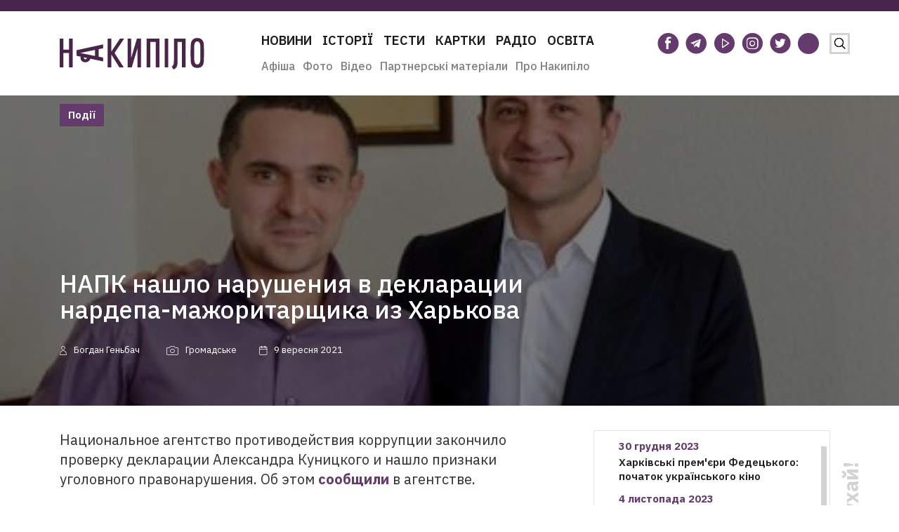

--- FILE ---
content_type: text/html; charset=utf-8
request_url: https://www.google.com/recaptcha/api2/aframe
body_size: 248
content:
<!DOCTYPE HTML><html><head><meta http-equiv="content-type" content="text/html; charset=UTF-8"></head><body><script nonce="NCWLooLWSfHY7fDYs5Ntfg">/** Anti-fraud and anti-abuse applications only. See google.com/recaptcha */ try{var clients={'sodar':'https://pagead2.googlesyndication.com/pagead/sodar?'};window.addEventListener("message",function(a){try{if(a.source===window.parent){var b=JSON.parse(a.data);var c=clients[b['id']];if(c){var d=document.createElement('img');d.src=c+b['params']+'&rc='+(localStorage.getItem("rc::a")?sessionStorage.getItem("rc::b"):"");window.document.body.appendChild(d);sessionStorage.setItem("rc::e",parseInt(sessionStorage.getItem("rc::e")||0)+1);localStorage.setItem("rc::h",'1769499658111');}}}catch(b){}});window.parent.postMessage("_grecaptcha_ready", "*");}catch(b){}</script></body></html>